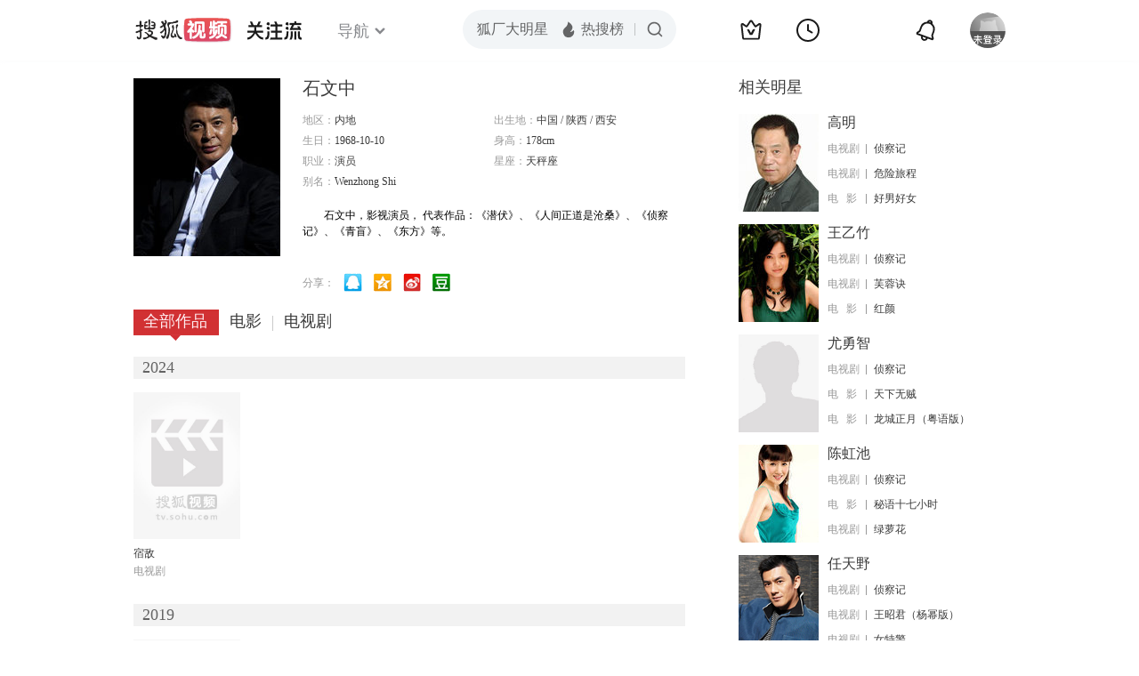

--- FILE ---
content_type: text/html;charset=UTF-8
request_url: http://tv.sohu.com/star/Mjc1ODY3X+efs+aWh+S4rQ==.shtml
body_size: 6030
content:











 

  
 
 <!DOCTYPE html PUBLIC "-//W3C//DTD XHTML 1.0 Transitional//EN" "http://www.w3.org/TR/xhtml1/DTD/xhtml1-transitional.dtd">
 
 <html>
 <head>
 
    <title>石文中个人资料/图片/视频全集-石文中的电影电视剧作品-搜狐视频</title>
	<meta http-equiv="Content-Type" content="text/html; charset=UTF-8">
	<meta http-equiv="pragma" content="no-cache">
	<meta http-equiv="cache-control" content="no-cache,must-revalidate">
	<meta http-equiv="expires" content="0">    
	<meta http-equiv="keywords" content="石文中个人资料/图片/视频全集,石文中的电影电视剧作品">
	<meta http-equiv="description" content="石文中，影视演员， 代表作品：《潜伏》、《人间正道是沧桑》、《侦察记》、《青盲》、《东方》等。">
	<!--<link rel="stylesheet" type="text/css" href="styles.css" />-->
	 <script type="text/javascript">
		 var category='261792516';
	 </script>
	 <script>
    var _iwt_UA="UA-sohu-123456";
    </script>
    <script type="text/javascript" src="//tv.sohu.com/upload/Trace/iwt-min.js"></script>
    <script type="text/javascript" src="//tv.sohu.com/upload/static/star/gbk.js "></script>

	<link type="text/css" rel="stylesheet" href="//css.tv.itc.cn/global/global201302.css" />


     <link type="text/css" rel="stylesheet" href="//css.tv.itc.cn/channel/v6/header.css" />
	 <link type="text/css" rel="stylesheet" href="//css.tv.itc.cn/search/search-star.css" />
<script src="//js.tv.itc.cn/kao.js"></script>
<script src="//js.tv.itc.cn/dict.js"></script>
<script src="//js.tv.itc.cn/gg.seed.js"></script>
<script src="//js.tv.itc.cn/base/core/j_1.7.2.js"></script>
<script src="//tv.sohu.com/upload/static/star/g.js"></script>
<script src="//js.tv.itc.cn/site/search/star/inc.js"></script>
<script src="//tv.sohu.com/frag/vrs_inc/phb_tv_week_10.js" charset="GBK"></script>
<script type="text/javascript">
kao('pingback', function () {
	pingbackBundle.initHref({
		customParam : {
			star : {
				url : '//click.hd.sohu.com.cn/x.gif',
				type : ['extends'],
				stype:['starpage'],
				col1:	function(config, el) {
					return el.getAttribute('pos') == null ? [''] : el.getAttribute('pos');
				},
				col2:	function(config, el) {
					return el.getAttribute('location') == null ? [''] : el.getAttribute('location');
				},
				col3:	function(config, el) {
					return el.getAttribute('starvv') == null ? [''] : el.getAttribute('starvv');
				},
				_ : 'stamp'
			},
				starss : {
				url : '//click.hd.sohu.com.cn/x.gif',
				type : ['star_page'],
				id: ['275867'],
				name: ['%E7%9F%B3%E6%96%87%E4%B8%AD'],
				vid:	function(config, el) {
					return el.getAttribute('videoid') == null ? [''] : el.getAttribute('videoid');
				},
				aid:	function(config, el) {
					return el.getAttribute('albumid') == null ? [''] : el.getAttribute('albumid');
				},
				cid:	function(config, el) {
					return el.getAttribute('cid') == null ? [''] : el.getAttribute('cid');
				},
				loc : function(config, el) {
					return el.getAttribute('location') == null ? [''] : el.getAttribute('location');
				},
				site:	function(config, el) {
					return el.getAttribute('site') == null ? [''] : el.getAttribute('site');
				},
				suv : 'cookie-SUV',
				p : 'passport',
				y : 'cookie-YYID',
				f : 'cookie-fuid',
				_ : 'stamp'
			}

		}
	});
});

	function loadPing(){
		var tmp = new Image();
    	var timespam = new Date().getTime();
    	tmp.src = '//click.hd.sohu.com.cn/x.gif?type=star_page_load&id=275867&starname=%E7%9F%B3%E6%96%87%E4%B8%AD&_=' + timespam;
    	tmp = timespam = null;
	};

loadPing();

var starId=275867;
getHeaderFrag();
function getHeaderFrag() {
    $.ajax({
        type:"GET",
        url:"/star/openkis/star/new1022Header",
        success:function(data){
            console.info(data);
            $('#hd_nav').html(data);
			kao( 'nav-v3-vrs' , function() {
				messagebus.publish('init.nav_2019', {
					isTvIndex: false,
					channelTxt: '全部'
				});
			});
        },
        error:function(data){
            console.log("Error: "+data);
        }
    });

}
</script>
</head>
<body>
<div class="hd-header hd-header-white kis-header-white" id="hd_nav"></div>
<style>
#hd-fBox2,.hd-mUpload{display:none;}
	.areaTop .hd-hotWord{
		overflow: hidden;
		width:312px;
	}
.hd-nav .item-on{color:#111}
.footSearch{display: none;}

</style>
<div class="wrapper"> 
 <!-- Start:content -->
<div class="area cfix" id="content">
	<!-- Start:left -->
	<div class="left">
		<!-- Start:mInfo -->
		<div class="mInfo cfix">
			<div class="colL">
				<img lazysrc="//photocdn.sohu.com/kistar/fengmian/275/275867/275867_ver_big.jpg" src="//css.tv.itc.cn/channel/v2/index-images/default_v.svg" width="165" height="200">
				
				</div>
			<div class="colR">
				<div class="cfix rowA">
					
					<h2> 石文中</h2>
					<a class="starimg" href="//fans.tv.sohu.com/pc/vstar/star_info.html?star_id=275867" target="_blank">
                    <img src="//css.tv.itc.cn/search/images/starenter.png">
                    </a>
				</div>
				<ul class="u2 cfix">
					<li>地区：<em>内地</em></li> 
					<li>出生地：<em>中国  /  陕西  /  西安</em></li>
					<li>生日：<em>1968-10-10</em></li>
					 <li>身高：<em>178cm</em></li>
					<li>职业：<em>演员  </em></li>
					<li>星座：<em>天秤座</em></li>
					<li style="width:auto;">别名：<em>Wenzhong Shi  </em></li>
				    
				</ul>
			     
			     	<p class="p intro short_intro2">
			     		&nbsp;&nbsp;&nbsp;&nbsp;&nbsp;&nbsp;&nbsp;&nbsp;石文中，影视演员， 代表作品：《潜伏》、《人间正道是沧桑》、《侦察记》、《青盲》、《东方》等。
			     	</p>
			     
				<p class="zkai arw-tab" ><a href ="#">展开</a></p>
				
				<div class="share">
					<span>分享：</span><a title="" onclick="javascript:jump('mqq')" href="javascript:void(0)"><img width="21" height="21" alt="" src="//css.tv.itc.cn/search/images/qq.gif"></a>
            <a title="" onclick="javascript:jump('qq')" href="javascript:void(0)"><img width="20" height="21" alt="" src="//css.tv.itc.cn/search/images/qzone.gif"></a>
            <a title="" onclick="javascript:jump('weibosina')" href="javascript:void(0)"><img width="20" height="21" alt="" src="//css.tv.itc.cn/search/images/swb.gif"></a>
            <a title="" onclick="javascript:jump('douban')" href="javascript:void(0)"><img width="20" height="21" alt="" src="//css.tv.itc.cn/search/images/db.gif"></a>
				</div>
			</div>
			
		</div>
		<!-- End:mInfo -->
		<!-- Start:mod -->
		
		<!-- End:mod -->
		<!-- Start:mod -->
		
		<!-- End:mod -->
		<!-- Start:mod -->
		<div class="modE">
			<div class="mod-tit cfix">
				<div class="tabA">
					<ul class="cfix">
						 	
						    <li  class="on">全部作品<em></em></li>
							<li>电影<em></em></li>
						 	 <li> 电视剧<em></em></li>
						    	
						     
						 	 
						 
						  	
 							
					</ul>
				</div>
			</div>
			<!-- 全部作品 -->
		
		 <div class="cont"> 
		 
		 <div class="year-data">
		 	<div class="mod-info"><strong>2024</strong></div>
				<div class="mod-con">
				
				 <ul class="list list-120 cfix">
				  
						<li>
								
							    <div class="pic"><a href="//tv.sohu.com/item/MTM0NDgwNw==.html" target="_blank" pb-url="star$$starss" pos="star_tab" location="star_tab_works" starvv="star_workpage_vv"  videoid="0" albumid="1344807" cid="101" site="qq"><img lazysrc="//photocdn.tv.sohu.com/img/o_zoom,w_200,h_275/kis/fengmian/1344807/20241108/tmp_1731038794797.jpg" width="120" height="165" src="//css.tv.itc.cn/channel/v2/index-images/default_v.svg" onerror="javascript:this.src='//css.tv.itc.cn/search/star/images/default_pic1.jpg';"></a> </div>
								<strong><a href="//tv.sohu.com/item/MTM0NDgwNw==.html" target="_blank" pb-url="star$$starss" pos="star_tab" location="star_tab_works" starvv="star_workpage_vv"  videoid="0" albumid="1344807" cid="101" site="qq" title="宿敌">宿敌</a></strong>
							   
							<p>电视剧</p>
						</li>
						
					</ul>
					
				</div>
			</div>		
		 
		 <div class="year-data">
		 	<div class="mod-info"><strong>2019</strong></div>
				<div class="mod-con">
				
				 <ul class="list list-120 cfix">
				  
						<li>
								
							    <div class="pic"><a href="//tv.sohu.com/item/MTIyODYyNg==.html" target="_blank" pb-url="star$$starss" pos="star_tab" location="star_tab_works" starvv="star_workpage_vv"  videoid="0" albumid="1228626" cid="100" site="iqiyi"><img lazysrc="//photocdn.tv.sohu.com/img/kis/fengmian/1228/1228626/1228626_ver_big_20190909103502.jpg" width="120" height="165" src="//css.tv.itc.cn/channel/v2/index-images/default_v.svg" onerror="javascript:this.src='//css.tv.itc.cn/search/star/images/default_pic1.jpg';"></a> </div>
								<strong><a href="//tv.sohu.com/item/MTIyODYyNg==.html" target="_blank" pb-url="star$$starss" pos="star_tab" location="star_tab_works" starvv="star_workpage_vv"  videoid="0" albumid="1228626" cid="100" site="iqiyi" title="大地震">大地震</a></strong>
							   
							<p>电影</p>
						</li>
						
					</ul>
					
				</div>
			</div>		
		 
		 <div class="year-data">
		 	<div class="mod-info"><strong>2016</strong></div>
				<div class="mod-con">
				
				 <ul class="list list-120 cfix">
				  
						<li>
								
							    <div class="pic"><a href="//tv.sohu.com/item/MTIwNjYxNA==.html" target="_blank" pb-url="star$$starss" pos="star_tab" location="star_tab_works" starvv="star_workpage_vv"  videoid="0" albumid="1206614" cid="101" site="youku"><img lazysrc="//photocdn.tv.sohu.com/img/kis/fengmian/1206/1206614/1206614_ver_big_20191115141002.jpg" width="120" height="165" src="//css.tv.itc.cn/channel/v2/index-images/default_v.svg" onerror="javascript:this.src='//css.tv.itc.cn/search/star/images/default_pic1.jpg';"></a> </div>
								<strong><a href="//tv.sohu.com/item/MTIwNjYxNA==.html" target="_blank" pb-url="star$$starss" pos="star_tab" location="star_tab_works" starvv="star_workpage_vv"  videoid="0" albumid="1206614" cid="101" site="youku" title="风云年代">风云年代</a></strong>
							   
							<p>电视剧</p>
						</li>
						
					</ul>
					
				</div>
			</div>		
		 
		 <div class="year-data">
		 	<div class="mod-info"><strong>2015</strong></div>
				<div class="mod-con">
				
				 <ul class="list list-120 cfix">
				  
						<li>
								
							    <div class="pic"><a href="//tv.sohu.com/item/MTIwNTM0OA==.html" target="_blank" pb-url="star$$starss" pos="star_tab" location="star_tab_works" starvv="star_workpage_vv"  videoid="0" albumid="1205348" cid="101" site="qq"><img lazysrc="//photocdn.sohu.com/kis/fengmian/1205/1205348/1205348_ver_big_20160405101003.jpg" width="120" height="165" src="//css.tv.itc.cn/channel/v2/index-images/default_v.svg" onerror="javascript:this.src='//css.tv.itc.cn/search/star/images/default_pic1.jpg';"></a> </div>
								<strong><a href="//tv.sohu.com/item/MTIwNTM0OA==.html" target="_blank" pb-url="star$$starss" pos="star_tab" location="star_tab_works" starvv="star_workpage_vv"  videoid="0" albumid="1205348" cid="101" site="qq" title="芙蓉诀">芙蓉诀</a></strong>
							   
							<p>电视剧</p>
						</li>
						
					</ul>
					
				</div>
			</div>		
		 
		 <div class="year-data">
		 	<div class="mod-info"><strong>2014</strong></div>
				<div class="mod-con">
				
				 <ul class="list list-120 cfix">
				  
						<li>
								
							    <div class="pic"><a href="//tv.sohu.com/item/MTE4NTU5OQ==.html" target="_blank" pb-url="star$$starss" pos="star_tab" location="star_tab_works" starvv="star_workpage_vv"  videoid="0" albumid="1185599" cid="101" site="youku"><img lazysrc="//photocdn.sohu.com/kis/fengmian/1185/1185599/1185599_ver_big.jpg" width="120" height="165" src="//css.tv.itc.cn/channel/v2/index-images/default_v.svg" onerror="javascript:this.src='//css.tv.itc.cn/search/star/images/default_pic1.jpg';"></a> </div>
								<strong><a href="//tv.sohu.com/item/MTE4NTU5OQ==.html" target="_blank" pb-url="star$$starss" pos="star_tab" location="star_tab_works" starvv="star_workpage_vv"  videoid="0" albumid="1185599" cid="101" site="youku" title="警中警之警中兄弟">警中警之警中兄弟</a></strong>
							   
							<p>电视剧</p>
						</li>
						
						<li>
								
							    <div class="pic"><a href="//tv.sohu.com/item/MTIwNTY5OQ==.html" target="_blank" pb-url="star$$starss" pos="star_tab" location="star_tab_works" starvv="star_workpage_vv"  videoid="0" albumid="1205699" cid="101" site="youku"><img lazysrc="//photocdn.tv.sohu.com/img/kis/fengmian/1205/1205699/1205699_ver_big_20190119163002.jpg" width="120" height="165" src="//css.tv.itc.cn/channel/v2/index-images/default_v.svg" onerror="javascript:this.src='//css.tv.itc.cn/search/star/images/default_pic1.jpg';"></a> </div>
								<strong><a href="//tv.sohu.com/item/MTIwNTY5OQ==.html" target="_blank" pb-url="star$$starss" pos="star_tab" location="star_tab_works" starvv="star_workpage_vv"  videoid="0" albumid="1205699" cid="101" site="youku" title="危险旅程">危险旅程</a></strong>
							   
							<p>电视剧</p>
						</li>
						
					</ul>
					
				</div>
			</div>		
		 
		 <div class="year-data hide">
		 	<div class="mod-info"><strong>2012</strong></div>
				<div class="mod-con">
				
				 <ul class="list list-120 cfix">
				  
						<li>
								
							    <div class="pic"><a href="//tv.sohu.com/item/OTY4NDM=.html" target="_blank" pb-url="star$$starss" pos="star_tab" location="star_tab_works" starvv="star_workpage_vv"  videoid="599258" albumid="1009080" cid="101" site="sohu"><img lazysrc="//photocdn.sohu.com/kis/fengmian/96/96843/96843_ver_big.jpg" width="120" height="165" src="//css.tv.itc.cn/channel/v2/index-images/default_v.svg" onerror="javascript:this.src='//css.tv.itc.cn/search/star/images/default_pic1.jpg';"></a> </div>
								<strong><a href="//tv.sohu.com/item/OTY4NDM=.html" target="_blank" pb-url="star$$starss" pos="star_tab" location="star_tab_works" starvv="star_workpage_vv"  videoid="599258" albumid="1009080" cid="101" site="sohu" title="青盲">青盲</a></strong>
							   
							<p>电视剧</p>
						</li>
						
						<li>
								
							    <div class="pic"><a href="//tv.sohu.com/item/MTA1MTAxOA==.html" target="_blank" pb-url="star$$starss" pos="star_tab" location="star_tab_works" starvv="star_workpage_vv"  videoid="4078003" albumid="9390375" cid="101" site="sohu"><img lazysrc="//photocdn.sohu.com/kis/fengmian/1051/1051018/1051018_ver_big_20170831113002.jpg" width="120" height="165" src="//css.tv.itc.cn/channel/v2/index-images/default_v.svg" onerror="javascript:this.src='//css.tv.itc.cn/search/star/images/default_pic1.jpg';"></a> <span class="maskBg"></span><span class="maskTx">共25全</span></div>
								<strong><a href="//tv.sohu.com/item/MTA1MTAxOA==.html" target="_blank" pb-url="star$$starss" pos="star_tab" location="star_tab_works" starvv="star_workpage_vv"  videoid="4078003" albumid="9390375" cid="101" site="sohu" title="暗线">暗线</a></strong>
							   
							<p>电视剧</p>
						</li>
						
					</ul>
					
				</div>
			</div>		
		 
		 <div class="year-data hide">
		 	<div class="mod-info"><strong>2011</strong></div>
				<div class="mod-con">
				
				 <ul class="list list-120 cfix">
				  
						<li>
								
							    <div class="pic"><a href="//tv.sohu.com/item/MTA1ODY0MA==.html" target="_blank" pb-url="star$$starss" pos="star_tab" location="star_tab_works" starvv="star_workpage_vv"  videoid="0" albumid="1058640" cid="101" site="youku"><img lazysrc="//photocdn.sohu.com/kis/fengmian/1058/1058640/1058640_ver_big_20161102170033.jpg" width="120" height="165" src="//css.tv.itc.cn/channel/v2/index-images/default_v.svg" onerror="javascript:this.src='//css.tv.itc.cn/search/star/images/default_pic1.jpg';"></a> </div>
								<strong><a href="//tv.sohu.com/item/MTA1ODY0MA==.html" target="_blank" pb-url="star$$starss" pos="star_tab" location="star_tab_works" starvv="star_workpage_vv"  videoid="0" albumid="1058640" cid="101" site="youku" title="为爱放手">为爱放手</a></strong>
							   
							<p>电视剧</p>
						</li>
						
					</ul>
					
				</div>
			</div>		
		 
		 <div class="year-data hide">
		 	<div class="mod-info"><strong>2010</strong></div>
				<div class="mod-con">
				
				 <ul class="list list-120 cfix">
				  
						<li>
								
							    <div class="pic"><a href="//tv.sohu.com/item/MTg5Nzcw.html" target="_blank" pb-url="star$$starss" pos="star_tab" location="star_tab_works" starvv="star_workpage_vv"  videoid="0" albumid="189770" cid="101" site="letv"><img lazysrc="//photocdn.sohu.com/kis/fengmian/189/189770/189770_ver_big_20160525152003.jpg" width="120" height="165" src="//css.tv.itc.cn/channel/v2/index-images/default_v.svg" onerror="javascript:this.src='//css.tv.itc.cn/search/star/images/default_pic1.jpg';"></a> </div>
								<strong><a href="//tv.sohu.com/item/MTg5Nzcw.html" target="_blank" pb-url="star$$starss" pos="star_tab" location="star_tab_works" starvv="star_workpage_vv"  videoid="0" albumid="189770" cid="101" site="letv" title="侦察记">侦察记</a></strong>
							   
							<p>电视剧</p>
						</li>
						
					</ul>
					
				</div>
			</div>		
		 
		  </div>
		   
	
		 
		 <div  class="cont hide">
		  
		 
		 	<div class="year-data">
		 	<div class="mod-info"><strong>2019</strong></div>
				<div class="mod-con">
					<ul class="list list-120 cfix">
						
						<li>
							<div class="pic"><a href="//tv.sohu.com/item/MTIyODYyNg==.html" target="_blank" pb-url="star$$starss" pos="star_tab" location="star_tab_film" starvv="star_workpage_vv" videoid="0" albumid="1228626" cid="100" site="iqiyi"><img lazysrc="//photocdn.tv.sohu.com/img/kis/fengmian/1228/1228626/1228626_ver_big_20190909103502.jpg" width="120" height="165" src="//css.tv.itc.cn/channel/v2/index-images/default_v.svg" onerror="javascript:this.src='//css.tv.itc.cn/search/star/images/default_pic1.jpg';"></a></div>
							<strong><a href="//tv.sohu.com/item/MTIyODYyNg==.html" target="_blank" pb-url="star$$starss" pos="star_tab" location="star_tab_film" starvv="star_workpage_vv" videoid="0" albumid="1228626" cid="100" site="iqiyi" title="大地震">大地震</a></strong>
							 
						</li>
						
						
					</ul>
				</div>
				</div>
		 
		 	</div>
		 
		  
		 
		 
		 <div  class="cont hide">
		 
		 <div class="year-data">
		 	<div class="mod-info"><strong>2024</strong></div>
				<div class="mod-con">
					<ul class="list list-120 cfix">
						
						<li>
							<div class="pic"><a href="//tv.sohu.com/item/MTM0NDgwNw==.html" target="_blank" pb-url="star$$starss" pos="star_tab" location="star_tab_tv" starvv="star_workpage_vv" videoid="0" albumid="1344807" cid="101" site="qq"><img lazysrc="//photocdn.tv.sohu.com/img/o_zoom,w_200,h_275/kis/fengmian/1344807/20241108/tmp_1731038794797.jpg" width="120" height="165" src="//css.tv.itc.cn/channel/v2/index-images/default_v.svg" onerror="javascript:this.src='//css.tv.itc.cn/search/star/images/default_pic1.jpg';"></a></div>
							<strong><a href="//tv.sohu.com/item/MTM0NDgwNw==.html" target="_blank" pb-url="star$$starss" pos="star_tab" location="star_tab_tv" starvv="star_workpage_vv" videoid="0" albumid="1344807" cid="101" site="qq" title="宿敌">宿敌</a></strong>
							 
						</li>
						
						
					</ul>
				</div>
				</div>
		 
		 <div class="year-data">
		 	<div class="mod-info"><strong>2016</strong></div>
				<div class="mod-con">
					<ul class="list list-120 cfix">
						
						<li>
							<div class="pic"><a href="//tv.sohu.com/item/MTIwNjYxNA==.html" target="_blank" pb-url="star$$starss" pos="star_tab" location="star_tab_tv" starvv="star_workpage_vv" videoid="0" albumid="1206614" cid="101" site="youku"><img lazysrc="//photocdn.tv.sohu.com/img/kis/fengmian/1206/1206614/1206614_ver_big_20191115141002.jpg" width="120" height="165" src="//css.tv.itc.cn/channel/v2/index-images/default_v.svg" onerror="javascript:this.src='//css.tv.itc.cn/search/star/images/default_pic1.jpg';"></a></div>
							<strong><a href="//tv.sohu.com/item/MTIwNjYxNA==.html" target="_blank" pb-url="star$$starss" pos="star_tab" location="star_tab_tv" starvv="star_workpage_vv" videoid="0" albumid="1206614" cid="101" site="youku" title="风云年代">风云年代</a></strong>
							 
						</li>
						
						
					</ul>
				</div>
				</div>
		 
		 <div class="year-data">
		 	<div class="mod-info"><strong>2015</strong></div>
				<div class="mod-con">
					<ul class="list list-120 cfix">
						
						<li>
							<div class="pic"><a href="//tv.sohu.com/item/MTIwNTM0OA==.html" target="_blank" pb-url="star$$starss" pos="star_tab" location="star_tab_tv" starvv="star_workpage_vv" videoid="0" albumid="1205348" cid="101" site="qq"><img lazysrc="//photocdn.sohu.com/kis/fengmian/1205/1205348/1205348_ver_big_20160405101003.jpg" width="120" height="165" src="//css.tv.itc.cn/channel/v2/index-images/default_v.svg" onerror="javascript:this.src='//css.tv.itc.cn/search/star/images/default_pic1.jpg';"></a></div>
							<strong><a href="//tv.sohu.com/item/MTIwNTM0OA==.html" target="_blank" pb-url="star$$starss" pos="star_tab" location="star_tab_tv" starvv="star_workpage_vv" videoid="0" albumid="1205348" cid="101" site="qq" title="芙蓉诀">芙蓉诀</a></strong>
							 
						</li>
						
						
					</ul>
				</div>
				</div>
		 
		 <div class="year-data">
		 	<div class="mod-info"><strong>2014</strong></div>
				<div class="mod-con">
					<ul class="list list-120 cfix">
						
						<li>
							<div class="pic"><a href="//tv.sohu.com/item/MTE4NTU5OQ==.html" target="_blank" pb-url="star$$starss" pos="star_tab" location="star_tab_tv" starvv="star_workpage_vv" videoid="0" albumid="1185599" cid="101" site="youku"><img lazysrc="//photocdn.sohu.com/kis/fengmian/1185/1185599/1185599_ver_big.jpg" width="120" height="165" src="//css.tv.itc.cn/channel/v2/index-images/default_v.svg" onerror="javascript:this.src='//css.tv.itc.cn/search/star/images/default_pic1.jpg';"></a></div>
							<strong><a href="//tv.sohu.com/item/MTE4NTU5OQ==.html" target="_blank" pb-url="star$$starss" pos="star_tab" location="star_tab_tv" starvv="star_workpage_vv" videoid="0" albumid="1185599" cid="101" site="youku" title="警中警之警中兄弟">警中警之警中兄弟</a></strong>
							 
						</li>
						
						<li>
							<div class="pic"><a href="//tv.sohu.com/item/MTIwNTY5OQ==.html" target="_blank" pb-url="star$$starss" pos="star_tab" location="star_tab_tv" starvv="star_workpage_vv" videoid="0" albumid="1205699" cid="101" site="youku"><img lazysrc="//photocdn.tv.sohu.com/img/kis/fengmian/1205/1205699/1205699_ver_big_20190119163002.jpg" width="120" height="165" src="//css.tv.itc.cn/channel/v2/index-images/default_v.svg" onerror="javascript:this.src='//css.tv.itc.cn/search/star/images/default_pic1.jpg';"></a></div>
							<strong><a href="//tv.sohu.com/item/MTIwNTY5OQ==.html" target="_blank" pb-url="star$$starss" pos="star_tab" location="star_tab_tv" starvv="star_workpage_vv" videoid="0" albumid="1205699" cid="101" site="youku" title="危险旅程">危险旅程</a></strong>
							 
						</li>
						
						
					</ul>
				</div>
				</div>
		 
		 <div class="year-data">
		 	<div class="mod-info"><strong>2012</strong></div>
				<div class="mod-con">
					<ul class="list list-120 cfix">
						
						<li>
							<div class="pic"><a href="//tv.sohu.com/item/OTY4NDM=.html" target="_blank" pb-url="star$$starss" pos="star_tab" location="star_tab_tv" starvv="star_workpage_vv" videoid="599258" albumid="1009080" cid="101" site="sohu"><img lazysrc="//photocdn.sohu.com/kis/fengmian/96/96843/96843_ver_big.jpg" width="120" height="165" src="//css.tv.itc.cn/channel/v2/index-images/default_v.svg" onerror="javascript:this.src='//css.tv.itc.cn/search/star/images/default_pic1.jpg';"></a></div>
							<strong><a href="//tv.sohu.com/item/OTY4NDM=.html" target="_blank" pb-url="star$$starss" pos="star_tab" location="star_tab_tv" starvv="star_workpage_vv" videoid="599258" albumid="1009080" cid="101" site="sohu" title="青盲">青盲</a></strong>
							 
						</li>
						
						<li>
							<div class="pic"><a href="//tv.sohu.com/item/MTA1MTAxOA==.html" target="_blank" pb-url="star$$starss" pos="star_tab" location="star_tab_tv" starvv="star_workpage_vv" videoid="4078003" albumid="9390375" cid="101" site="sohu"><img lazysrc="//photocdn.sohu.com/kis/fengmian/1051/1051018/1051018_ver_big_20170831113002.jpg" width="120" height="165" src="//css.tv.itc.cn/channel/v2/index-images/default_v.svg" onerror="javascript:this.src='//css.tv.itc.cn/search/star/images/default_pic1.jpg';"></a><span class="maskBg"></span><span class="maskTx">共25全</span></div>
							<strong><a href="//tv.sohu.com/item/MTA1MTAxOA==.html" target="_blank" pb-url="star$$starss" pos="star_tab" location="star_tab_tv" starvv="star_workpage_vv" videoid="4078003" albumid="9390375" cid="101" site="sohu" title="暗线">暗线</a></strong>
							 
						</li>
						
						
					</ul>
				</div>
				</div>
		 
		 <div class="year-data hide">
		 	<div class="mod-info"><strong>2011</strong></div>
				<div class="mod-con">
					<ul class="list list-120 cfix">
						
						<li>
							<div class="pic"><a href="//tv.sohu.com/item/MTA1ODY0MA==.html" target="_blank" pb-url="star$$starss" pos="star_tab" location="star_tab_tv" starvv="star_workpage_vv" videoid="0" albumid="1058640" cid="101" site="youku"><img lazysrc="//photocdn.sohu.com/kis/fengmian/1058/1058640/1058640_ver_big_20161102170033.jpg" width="120" height="165" src="//css.tv.itc.cn/channel/v2/index-images/default_v.svg" onerror="javascript:this.src='//css.tv.itc.cn/search/star/images/default_pic1.jpg';"></a></div>
							<strong><a href="//tv.sohu.com/item/MTA1ODY0MA==.html" target="_blank" pb-url="star$$starss" pos="star_tab" location="star_tab_tv" starvv="star_workpage_vv" videoid="0" albumid="1058640" cid="101" site="youku" title="为爱放手">为爱放手</a></strong>
							 
						</li>
						
						
					</ul>
				</div>
				</div>
		 
		 <div class="year-data hide">
		 	<div class="mod-info"><strong>2010</strong></div>
				<div class="mod-con">
					<ul class="list list-120 cfix">
						
						<li>
							<div class="pic"><a href="//tv.sohu.com/item/MTg5Nzcw.html" target="_blank" pb-url="star$$starss" pos="star_tab" location="star_tab_tv" starvv="star_workpage_vv" videoid="0" albumid="189770" cid="101" site="letv"><img lazysrc="//photocdn.sohu.com/kis/fengmian/189/189770/189770_ver_big_20160525152003.jpg" width="120" height="165" src="//css.tv.itc.cn/channel/v2/index-images/default_v.svg" onerror="javascript:this.src='//css.tv.itc.cn/search/star/images/default_pic1.jpg';"></a></div>
							<strong><a href="//tv.sohu.com/item/MTg5Nzcw.html" target="_blank" pb-url="star$$starss" pos="star_tab" location="star_tab_tv" starvv="star_workpage_vv" videoid="0" albumid="189770" cid="101" site="letv" title="侦察记">侦察记</a></strong>
							 
						</li>
						
						
					</ul>
				</div>
				</div>
		 
		 	</div>
		 
		   
		
		   
		 
	  
	  
	   
		 
	 	
		
 
		
		
 
		</div>	
	<!-- End:mod -->
</div>
<!-- End:left -->
	
	<!-- Start:right -->
	<div class="right">
		<!-- Start:mod -->
		<div class="modH">
		
			<div class="mod-tit cfix"><h3>相关明星</h3></div>
			<div class="mod-con">
				<ul class="list-txt">
					
						<li class="cfix">
						<a href="//tv.sohu.com/star/OTEwNl/pq5jmmI4=.shtml" class="pic" target="_blank" pb-url="star$$starss" pb-url="star$$starss" pos="star_relatedstar" location="" starvv="star_starpage_vv"><img lazysrc="//photocdn.sohu.com/kistar/fengmian/9/9106/9106_ver_small.jpg" width="90" height="110" src="//css.tv.itc.cn/channel/v2/index-images/default_v.svg" onerror="javascript:this.src='//css.tv.itc.cn/search/star/images/default_avatar.jpg';"></a>
						<div class="txt cfix">
							<h6><a href="//tv.sohu.com/star/OTEwNl/pq5jmmI4=.shtml" target="_blank" pb-url="star$$starss" pos="star_relatedstar" location="" starvv="star_starpage_vv">高明</a></h6>
							<ul>
							 
							 	
							 	<li><em>电视剧</em><a href="//tv.sohu.com/item/MTg5Nzcw.html" target="_blank" title="侦察记" pb-url="star$$starss" pos="star_relatedstar" location="" starvv="star_workpage_vv" site="sohu">侦察记</a></li>
							 	 								 
							
							 	
							 	<li><em>电视剧</em><a href="//tv.sohu.com/item/MTIwNTY5OQ==.html" target="_blank" title="危险旅程" pb-url="star$$starss" pos="star_relatedstar" location="" starvv="star_workpage_vv" site="sohu">危险旅程</a></li>
							 	 								 
							
							 	
							 	<li><em>电&nbsp;&nbsp;&nbsp;影</em><a href="//tv.sohu.com/item/MjI0Nw==.html" target="_blank" title="好男好女" pb-url="star$$starss" pos="star_relatedstar" location="" starvv="star_workpage_vv" site="sohu">好男好女</a></li>
							 	 								 
							
							</ul>
							
						</div>
					</li>
					
						<li class="cfix">
						<a href="//tv.sohu.com/star/Mjc1Nzk0X+eOi+S5meeruQ==.shtml" class="pic" target="_blank" pb-url="star$$starss" pb-url="star$$starss" pos="star_relatedstar" location="" starvv="star_starpage_vv"><img lazysrc="//photocdn.sohu.com/kistar/fengmian/275/275794/275794_ver_small.jpg" width="90" height="110" src="//css.tv.itc.cn/channel/v2/index-images/default_v.svg" onerror="javascript:this.src='//css.tv.itc.cn/search/star/images/default_avatar.jpg';"></a>
						<div class="txt cfix">
							<h6><a href="//tv.sohu.com/star/Mjc1Nzk0X+eOi+S5meeruQ==.shtml" target="_blank" pb-url="star$$starss" pos="star_relatedstar" location="" starvv="star_starpage_vv">王乙竹</a></h6>
							<ul>
							 
							 	
							 	<li><em>电视剧</em><a href="//tv.sohu.com/item/MTg5Nzcw.html" target="_blank" title="侦察记" pb-url="star$$starss" pos="star_relatedstar" location="" starvv="star_workpage_vv" site="sohu">侦察记</a></li>
							 	 								 
							
							 	
							 	<li><em>电视剧</em><a href="//tv.sohu.com/item/MTIwNTM0OA==.html" target="_blank" title="芙蓉诀" pb-url="star$$starss" pos="star_relatedstar" location="" starvv="star_workpage_vv" site="sohu">芙蓉诀</a></li>
							 	 								 
							
							 	
							 	<li><em>电&nbsp;&nbsp;&nbsp;影</em><a href="//tv.sohu.com/item/MTY2Mzc=.html" target="_blank" title="红颜" pb-url="star$$starss" pos="star_relatedstar" location="" starvv="star_workpage_vv" site="sohu">红颜</a></li>
							 	 								 
							
							</ul>
							
						</div>
					</li>
					
						<li class="cfix">
						<a href="//tv.sohu.com/star/MzAxNDMxX+WwpOWLh+aZug==.shtml" class="pic" target="_blank" pb-url="star$$starss" pb-url="star$$starss" pos="star_relatedstar" location="" starvv="star_starpage_vv"><img lazysrc="//photocdn.tv.sohu.com/img/kistar/fengmian/20241003/1727969436764_301431_ver_small_90_110.jpg" width="90" height="110" src="//css.tv.itc.cn/channel/v2/index-images/default_v.svg" onerror="javascript:this.src='//css.tv.itc.cn/search/star/images/default_avatar.jpg';"></a>
						<div class="txt cfix">
							<h6><a href="//tv.sohu.com/star/MzAxNDMxX+WwpOWLh+aZug==.shtml" target="_blank" pb-url="star$$starss" pos="star_relatedstar" location="" starvv="star_starpage_vv">尤勇智</a></h6>
							<ul>
							 
							 	
							 	<li><em>电视剧</em><a href="//tv.sohu.com/item/MTg5Nzcw.html" target="_blank" title="侦察记" pb-url="star$$starss" pos="star_relatedstar" location="" starvv="star_workpage_vv" site="sohu">侦察记</a></li>
							 	 								 
							
							 	
							 	<li><em>电&nbsp;&nbsp;&nbsp;影</em><a href="//tv.sohu.com/item/Nw==.html" target="_blank" title="天下无贼" pb-url="star$$starss" pos="star_relatedstar" location="" starvv="star_workpage_vv" site="sohu">天下无贼</a></li>
							 	 								 
							
							 	
							 	<li><em>电&nbsp;&nbsp;&nbsp;影</em><a href="//tv.sohu.com/item/MTQ1NzE=.html" target="_blank" title="龙城正月（粤语版）" pb-url="star$$starss" pos="star_relatedstar" location="" starvv="star_workpage_vv" site="sohu">龙城正月（粤语版）</a></li>
							 	 								 
							
							</ul>
							
						</div>
					</li>
					
						<li class="cfix">
						<a href="//tv.sohu.com/star/MzE3Njc3X+mZiOiZueaxoA==.shtml" class="pic" target="_blank" pb-url="star$$starss" pb-url="star$$starss" pos="star_relatedstar" location="" starvv="star_starpage_vv"><img lazysrc="//photocdn.sohu.com/kistar/fengmian/317/317677/317677_ver_small.jpg" width="90" height="110" src="//css.tv.itc.cn/channel/v2/index-images/default_v.svg" onerror="javascript:this.src='//css.tv.itc.cn/search/star/images/default_avatar.jpg';"></a>
						<div class="txt cfix">
							<h6><a href="//tv.sohu.com/star/MzE3Njc3X+mZiOiZueaxoA==.shtml" target="_blank" pb-url="star$$starss" pos="star_relatedstar" location="" starvv="star_starpage_vv">陈虹池</a></h6>
							<ul>
							 
							 	
							 	<li><em>电视剧</em><a href="//tv.sohu.com/item/MTg5Nzcw.html" target="_blank" title="侦察记" pb-url="star$$starss" pos="star_relatedstar" location="" starvv="star_workpage_vv" site="sohu">侦察记</a></li>
							 	 								 
							
							 	
							 	<li><em>电&nbsp;&nbsp;&nbsp;影</em><a href="//tv.sohu.com/item/OTk2Mw==.html" target="_blank" title="秘语十七小时" pb-url="star$$starss" pos="star_relatedstar" location="" starvv="star_workpage_vv" site="sohu">秘语十七小时</a></li>
							 	 								 
							
							 	
							 	<li><em>电视剧</em><a href="//tv.sohu.com/item/NDYwMTI=.html" target="_blank" title="绿萝花" pb-url="star$$starss" pos="star_relatedstar" location="" starvv="star_workpage_vv" site="sohu">绿萝花</a></li>
							 	 								 
							
							</ul>
							
						</div>
					</li>
					
						<li class="cfix">
						<a href="//tv.sohu.com/star/MzIzNDczX+S7u+WkqemHjg==.shtml" class="pic" target="_blank" pb-url="star$$starss" pb-url="star$$starss" pos="star_relatedstar" location="" starvv="star_starpage_vv"><img lazysrc="//photocdn.sohu.com/kistar/fengmian/323/323473/323473_ver_small.jpg" width="90" height="110" src="//css.tv.itc.cn/channel/v2/index-images/default_v.svg" onerror="javascript:this.src='//css.tv.itc.cn/search/star/images/default_avatar.jpg';"></a>
						<div class="txt cfix">
							<h6><a href="//tv.sohu.com/star/MzIzNDczX+S7u+WkqemHjg==.shtml" target="_blank" pb-url="star$$starss" pos="star_relatedstar" location="" starvv="star_starpage_vv">任天野</a></h6>
							<ul>
							 
							 	
							 	<li><em>电视剧</em><a href="//tv.sohu.com/item/MTg5Nzcw.html" target="_blank" title="侦察记" pb-url="star$$starss" pos="star_relatedstar" location="" starvv="star_workpage_vv" site="sohu">侦察记</a></li>
							 	 								 
							
							 	
							 	<li><em>电视剧</em><a href="//tv.sohu.com/item/NDE5NzM=.html" target="_blank" title="王昭君（杨幂版）" pb-url="star$$starss" pos="star_relatedstar" location="" starvv="star_workpage_vv" site="sohu">王昭君（杨幂版）</a></li>
							 	 								 
							
							 	
							 	<li><em>电视剧</em><a href="//tv.sohu.com/item/NTQ2MDA=.html" target="_blank" title="女特警" pb-url="star$$starss" pos="star_relatedstar" location="" starvv="star_workpage_vv" site="sohu">女特警</a></li>
							 	 								 
							
							</ul>
							
						</div>
					</li>
					
						<li class="cfix">
						<a href="//tv.sohu.com/star/MzE2MzMwX+eOi+aWsA==.shtml" class="pic" target="_blank" pb-url="star$$starss" pb-url="star$$starss" pos="star_relatedstar" location="" starvv="star_starpage_vv"><img lazysrc="//photocdn.sohu.com/kistar/fengmian/316/316330/316330_ver_small.jpg" width="90" height="110" src="//css.tv.itc.cn/channel/v2/index-images/default_v.svg" onerror="javascript:this.src='//css.tv.itc.cn/search/star/images/default_avatar.jpg';"></a>
						<div class="txt cfix">
							<h6><a href="//tv.sohu.com/star/MzE2MzMwX+eOi+aWsA==.shtml" target="_blank" pb-url="star$$starss" pos="star_relatedstar" location="" starvv="star_starpage_vv">王新</a></h6>
							<ul>
							 
							 	
							 	<li><em>电视剧</em><a href="//tv.sohu.com/item/MTg5Nzcw.html" target="_blank" title="侦察记" pb-url="star$$starss" pos="star_relatedstar" location="" starvv="star_workpage_vv" site="sohu">侦察记</a></li>
							 	 								 
							
							 	
							 	<li><em>电视剧</em><a href="//tv.sohu.com/item/NjU1Mzg=.html" target="_blank" title="狼烟北平" pb-url="star$$starss" pos="star_relatedstar" location="" starvv="star_workpage_vv" site="sohu">狼烟北平</a></li>
							 	 								 
							
							 	
							 	<li><em>电视剧</em><a href="//tv.sohu.com/item/ODQxNTg=.html" target="_blank" title="情非情" pb-url="star$$starss" pos="star_relatedstar" location="" starvv="star_workpage_vv" site="sohu">情非情</a></li>
							 	 								 
							
							</ul>
							
						</div>
					</li>
					
				</ul>
			</div>
			
		</div>
 		
		<!-- End:mod -->
		<!-- Start:mod -->
		<div class="mod modI">
			<div class="mod-tit cfix">
				 <h3>相关视频</h3> 
				 <a href="//so.tv.sohu.com/mts?box=1&wd=%E7%9F%B3%E6%96%87%E4%B8%AD" class="r view-all" target="_blank">查看全部</a>
			</div>
			<div class="mod-con">
				<ul class="list-txt">
			 
				</ul>
			</div>
		</div>
		<!-- End:mod -->
		
		<!-- Start:mod -->

		<!-- End:mod -->
	</div>
	<!-- End:right -->
	
</div>
<!-- End:content -->
<script src="//tv.sohu.com/upload/static/star/search-star.js"></script>






<span id="footerFrag" onload="getFootererFrag()"></span>
 
<script>
   getFootererFrag();
    function getFootererFrag() {
        docWrite = document.write;
        document.write = function( text ){
            console.log(text);
            var elements = document.getElementsByClassName("now_year");
            Array.prototype.forEach.call(elements, function (element) {
                element.innerHTML = text;
            });
        };
        $.ajax({
            type:"GET",
            url:"/star/openkis/star/footer",
            async : true,
            success:function(result){
               console.info(result);
                $("#footerFrag").html(result);
                 //  还原
                document.write = docWrite;
            },
            error:function(result){
                $("#footerFrag").html("");
                console.log("Error: "+result);
            }
        });


    };
</script>

<script>
//    (function($){
//    $(function(){
//        if ($("#sFormA").length > 0) {
//            var txt = $("#sKeyA");
//            sohuHD.focusClear(txt);
//            $("#sFormA").submit(function () {
//                sohuHD.redirect("//so.tv.sohu.com/mts?wd=" + escape($.trim(txt.val())), "_blank");
//                return false;
//            });
//        }
//    });
//})(jQuery);
    messagebus.publish('core.loaded_end');
(function(){function a(){var a=/win/i.test(navigator.userAgent);if(a)if(typeof window.ActiveXObject=="function")try{var b=new ActiveXObject("SoHuVA.SoHuDector.1");b.StartSoHuVA()}catch(c){}else{function d(){var a=navigator.plugins||[];for(var b=0,c;c=a[b];b++)if(/npifox/i.test(c.description))return!0;return!1}if(d()){var e=document.getElementById("embed_ifox");if(!e){var f=document.createElement("div");f.style.cssText="position:absolute;zIndex:-1;height:1px",f.innerHTML='<embed id="embed_ifox" type="application/ifox-plugin" width="0" height="0"></embed>',document.body&&(document.body.insertBefore(f,document.body.firstChild),e=document.getElementById("embed_ifox"))}try{e.RunSohuVA()}catch(c){}}}}var b=window._IFoxContext||(window._IFoxContext={});b.isCalled||(b.isCalled=!0,setTimeout(function(){a()},2e3))})()
</script>

<!-- Begin New PV -->
<script type="text/javascript" src="//tv.sohu.com/upload/static/global/hdpv.js"></script>
<!-- End New PV -->

<!-- Begin PVInsight -->
<script type="text/javascript" language="javascript" src="//a1.itc.cn/pv/js/spv.1305141919.js"></script>
 <!-- End PVInsight --> 
</body>
</html>


--- FILE ---
content_type: text/html;charset=UTF-8
request_url: http://score.my.tv.sohu.com/digg/get.do?type=442&vid=275867&callback=jQuery17207510706794630757_1768993531506&_=1768993532445
body_size: 237
content:
jQuery17207510706794630757_1768993531506({"vid":275867,"downCount":3,"statusText":"success","upCount":8,"pid":0,"tvid":275867,"type":442,"status":200})

--- FILE ---
content_type: text/plain;charset=UTF-8
request_url: https://v4.passport.sohu.com/i/cookie/common?callback=passport4015_cb1768993533798&dfp=1768993533826&_=1768993533826
body_size: -297
content:
passport4015_cb1768993533798({"body":"","message":"Success","status":200})

--- FILE ---
content_type: text/javascript; charset=utf-8
request_url: http://hui.sohu.com/mum/ipqueryjp?callback=jsonp1768993530827&cookie=1768993531183&platform_source=pc&_=1768993530828
body_size: 122
content:
typeof jsonp1768993530827 === 'function' && jsonp1768993530827({
  "ext_ip": "18.225.149.244",
  "urls": []
});